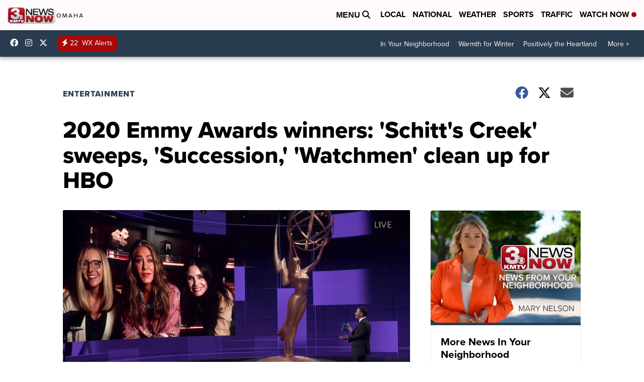

--- FILE ---
content_type: application/javascript; charset=utf-8
request_url: https://fundingchoicesmessages.google.com/f/AGSKWxWUOm-1fnZNJ8Iux5d9qVLbSsJB99fOwzu2qfpwBInA2DvegtyUsaoz2Z0XN6DBAFT2uqN3rl6WlhzIW1ForjJ9IDmoosbjDJMTzA0RcxXZMx-E7AIJSKIryayZvPKske1X35Q5yKJkHtPX5At2c_WlgWQF4msGJsbE_74BD67MEHibtzzGYHRFUnDe/__300x250a_/popupads./randomad160x600nsfw./ads/jsbannertext._plus/ads/
body_size: -1291
content:
window['64b841ba-cb09-4fae-b1e8-87c32254239f'] = true;